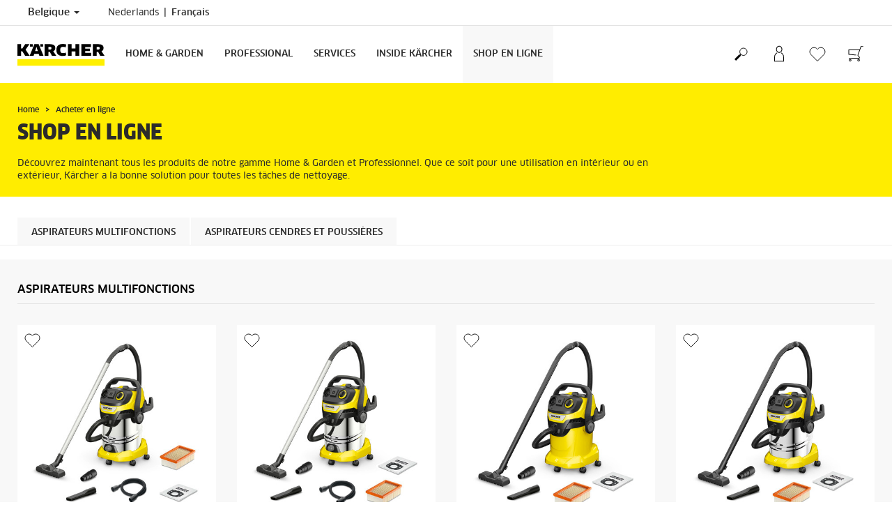

--- FILE ---
content_type: text/html; charset=UTF-8
request_url: https://www.kaercher.com/be-fr/acheter-en-ligne/resultats-generaux.html?productgroupId=20072952&cid=be-SOC-o4YbZyH5FE6B6UuPEZyqmw
body_size: 11604
content:
<!DOCTYPE html>
<html lang="fr" prefix="og: https://ogp.me/ns#">
<head>
    <script type="text/javascript">
        window.isocode = 'fr-BE';
        window.package = 'kaercher';
        window.cdn = 'https://s1.kaercher-media.com';
    </script>
    <meta charset="utf-8">
    <meta name="X-UA-Compatible" content="IE=edge">
    <meta name="viewport" content="width=device-width, initial-scale=1, maximum-scale=2.0">
    <meta name="theme-color" content="#ffffff">
    <link rel="icon" href="/favicon.ico">
            <link rel="preload" href="https://s1.kaercher-media.com/versions/_all/fonts/glyphicons-halflings-regular.woff2"
              as="font" type="font/woff2" crossorigin>
        <link rel="preload" href="https://s1.kaercher-media.com/versions/_all/fonts/ClanWebPro-News.woff" as="font"
              type="font/woff" crossorigin>
        <link rel="preload" href="https://s1.kaercher-media.com/versions/_all/fonts/ClanWebPro-Medium.woff" as="font"
              type="font/woff" crossorigin>
        <link rel="preload" href="https://s1.kaercher-media.com/versions/_all/fonts/ClanWebPro-Bold.woff" as="font"
              type="font/woff" crossorigin>
        <link rel="preload" href="https://s1.kaercher-media.com/versions/_all/fonts/ClanWebPro-NarrBlack.woff" as="font"
              type="font/woff" crossorigin>
    <link rel="stylesheet" type="text/css" href="https://s1.kaercher-media.com/versions/2025.6.0/static/vendor/bootstrap/css/bootstrap.min.css">
    <link rel="stylesheet" type="text/css" href="https://s1.kaercher-media.com/versions/2025.6.0/static/css/bundle_kaercher.css" media="screen">
    <script type="text/javascript">
        (function () {
            if (!Object.values || !Array.prototype.filter || !Array.prototype.find || !Array.prototype.findIndex || !Array.prototype.every || !Date.now || !Event.prototype.preventDefault || !Event.prototype.stopPropagation || !Element.prototype.addEventListener || !Object.keys || !Number.isNaN || !String.prototype.repeat || !('classList' in Element.prototype) || !window.atob || !window.btoa) {
                var tag = document.createElement('script');
                tag.src = (window.cdn ? window.cdn : '') + '/versions/2025.6.0/static/js/libs/kjs_polyfills.min.js';
                (document.head || document.getElementsByTagName('head')[0]).appendChild(tag);
            }
        })();
    </script>
    <script src="https://s1.kaercher-media.com/versions/2025.6.0/static/js/bundle.js" type="text/javascript"></script>
    <script type="text/javascript">
        kjsUtil('cms/setup').run((window.cdn ? window.cdn : '') + '/versions/2025.6.0/static/');
    </script>
        <link rel="apple-touch-icon" href="/apple-touch-icon.png">
    <link rel="apple-touch-icon" sizes="57x57" href="/apple-touch-icon-57x57.png">
    <link rel="apple-touch-icon" sizes="72x72" href="/apple-touch-icon-72x72.png">
    <link rel="apple-touch-icon" sizes="76x76" href="/apple-touch-icon-76x76.png">
    <link rel="apple-touch-icon" sizes="114x114" href="/apple-touch-icon-114x114.png">
    <link rel="apple-touch-icon" sizes="120x120" href="/apple-touch-icon-120x120.png">
    <link rel="apple-touch-icon" sizes="144x144" href="/apple-touch-icon-144x144.png">
    <link rel="apple-touch-icon" sizes="152x152" href="/apple-touch-icon-152x152.png">
            <meta name="google-site-verification" content="51HOspdk3rZ4zsHHCTQUz2kr6ylI4tRRJ_81PeV0UYU" />
                <meta name="p:domain_verify" content="edfd477c9686f0180d8cfd24403caf53" />
                <title>Résultats généraux | Kärcher</title>
                <meta name="language" content="fr" />
                <meta name="copyright" content="Kärcher SA" />
                <meta name="description" content="Découvrez maintenant tous les produits de notre gamme Home & Garden et Professionnel. Que ce soit pour une utilisation en intérieur ou en extérieur, Kärcher a la bonne solution pour toutes les tâches de nettoyage." />
                <meta name="robots" content="noindex,follow" />
    <script type="text/javascript">
    kjs.setConfig('apps.wishlist.enabled', true);
</script><script type="text/javascript"> kjsConf({"lib":{"recoengine":{"enabled":true,"allow_tracking":false,"cookie_name":"KRECOSESS_BE"}}}); </script><script type="text/javascript">kjsConf('libs.cms.bazaarvoice.scriptUrl', 'https://apps.bazaarvoice.com/deployments/kaercher/belgium/production/fr_BE/bv.js');</script><script type="text/javascript" src="//assets.adobedtm.com/a13643f4feff/fbb01150aac2/launch-fac1a3583ef0.min.js"></script><script type="text/javascript">
    kjsConf('lib.analytics.pageType', 'Onlineshop Product Group');
    kjsConf('lib.analytics.currency', 'EUR');
    kjsUtil('cms/analytics').track('pageDisplayed', {"page":{"id":"501777","name":"BE:35||501777:R\u00e9sultats g\u00e9n\u00e9raux","alias":"onlineshop","type":"Onlineshop Product Group"},"breadcrumbs":"BE - Belgium (Live)||Online shop||Algemene resultaten","channel":"Online shop","issueDate":"2018-08-01T09:47:23+00:00","lastUpdateDate":"2018-08-01T09:49:00+00:00","language":"fr-BE"});
</script></head>
<body>
    <div id="skip-links">
        <a tabindex="0" href="#main">
            Continuer vers le contenu
        </a>
        <a tabindex="0" href="#main-nav">
            Continuer la navigation
        </a>
    </div>
<script type="application/ld+json">
    {"@context":"http:\/\/schema.org","@type":"WebSite","name":"K\u00e4rcher","url":"https:\/\/www.kaercher.com\/be-fr\/","potentialAction":{"@type":"SearchAction","target":"https:\/\/www.kaercher.com\/be-fr\/resultat-de-la-recherche.html?query={search_term_string}","query-input":"required name=search_term_string"}}
</script>
<script type="text/javascript">
    kjsUtil('translation').set({"search":{"showAll":"Afficher tous les r\u00e9sultats de la recherche","productSuggestions":"Suggestions de produits","categoriesHG":"Cat\u00e9gories (Home & Garden)","categoriesPro":"Cat\u00e9gories (Professionnel)","searchSuggestions":"Suggestions de recherche","informationAndKnowledge":"Informations & connaissances","noResult":{"headline":"Nous n'avons pas trouv&eacute; de r&eacute;sultat appropri&eacute; pour le terme de recherche {{:query}}.","hint":"<p>Veuillez contr&ocirc;ler l'orthographe de votre entr&eacute;e ou essayer un autre terme de recherche.<\/p>"}},"product":{"addedValue":"+&nbsp;Produit&nbsp;gratuit"}});
</script>
<header class="fg-navigation" >
    <div class="visible-print container">
        <img
            src="https://s1.kaercher-media.com/versions/2025.6.0/static/img/kaercher_logo.svg"
            alt="Kärcher Logo">
    </div>
    <div class="navbar visible-sm visible-xs" id="nav-mobile" data-kjs-app="navigation/mobile">
        <input type="hidden" data-kjs-setting="rootline" value="[165427,170093,501777]">
        <input type="hidden" data-kjs-setting="isBrand" data-kjs-datatype="bool" value="0">
        <script type="application/json" data-kjs-setting="languageSwitcher">
            [{"label":"Nederlands","url":"https:\/\/www.kaercher.com\/be\/online-shop\/algemene-resultaten.html","isocode":"nl-BE","active":0,"id":0},{"label":"Fran\u00e7ais","url":"https:\/\/www.kaercher.com\/be-fr\/acheter-en-ligne\/resultats-generaux.html","isocode":null,"active":1,"id":3}]
        </script>
        <div class="fc-menu row ">
    <div class="col-xs-4 col-md-7">
        <div class="fc-logo">
            <a href="/be-fr/"><img class="img-responsive"
              src="https://s1.kaercher-media.com/versions/2025.6.0/static/img/kaercher_logo.svg"
              alt="Kärcher Logo">
            </a>
        </div>
    </div>
    <div class="fc-mobilenav-controls col-xs-offset-1 col-xs-7 col-md-5">
        <div class="col-xs-2 pull-right ml-1">
            <div class="fc-mobilenav-toggle">
                <a href="javascript:void(0);" data-kjs-click="toggleBeforeRendered" class="action--open hc-nav-trigger">
                    <span class="icon-bar icon-bar-top"></span>
                    <span class="icon-bar icon-bar-middle"></span>
                    <span class="icon-bar icon-bar-bottom"></span>
                </a>
            </div>
        </div>
                    <div class="col-xs-2 pull-right">
                <div class="fc-mobilenav-shop shopping-cart trk-shopping-cart fg-cart-presentation" data-kjs-app="cart/presentation">
    <input type="hidden" data-kjs-setting="isMobile" data-kjs-value="1">
    <input type="hidden" data-kjs-setting="parentNamespace" data-kjs-value="navigation/mobile">
    <a href="javascript:void(0);" class="pull-right fc-toggle" data-kjs-click="toggle">
        <span class="fc-quantity hidden">0</span>
    </a>
    <div class="dropdown-menu fc-cart">
        <div data-kjs-click="close" class="dropdown-close">X</div>
        <div class="dropdown-content">
            <h4>Panier</h4>
            <div data-kjs-view="items"></div>
        </div>
    </div>
</div>            </div>
                            <div class="col-xs-2 pull-right">
                <div class="fg-wishlist-presentation fc-mobilenav-wishlist" data-kjs-app="wishlist/presentation">
    <input type="hidden" data-kjs-setting="isMobile" data-kjs-value="1">
    <input type="hidden" data-kjs-setting="parentNamespace" data-kjs-value="navigation/mobile">
    <input type="hidden" data-kjs-setting="wishlistUrl" data-kjs-value="/be-fr/mes-favoris.html">
    <a href="javascript:void(0);" class="pull-right fc-toggle" data-kjs-click="toggle">
        <span data-kjs-container="quantity" class="fc-quantity hidden">0</span>
    </a>
    <div class="dropdown-menu fc-wishlist-dropdown">
        <div data-kjs-click="close" class="dropdown-close">X</div>
        <div class="dropdown-content">
            <h4>Mes Favoris</h4>
            <div data-kjs-view="items"></div>
        </div>
    </div>
</div>            </div>
                            <div class="col-xs-2 pull-right">
                <div class="fc-mobilenav-mykaercher" data-kjs-app="mykaercher" >
    <input type="hidden" data-kjs-setting="parentNamespace" data-kjs-value="navigation/mobile">
    <a href="javascript:void(0);" data-kjs-click="toggle" class="pull-right"></a>
    <div class="dropdown-menu">
        <div data-kjs-click="close" class="dropdown-close">X</div>
        <div class="dropdown-content" data-kjs-view="form"></div>
    </div>
</div>            </div>
                            <div class="col-xs-2 pull-right">
                <div class="fc-search">
    <a href="javascript:void(0);" class="pull-right" data-kjs-click="toggleSearch">
    </a>
    <form method="get" class="fc-form-search" action="/be-fr/resultat-de-la-recherche.html">
        <div class="form-group fg-search-input" data-kjs-app="search/input">
            <input type="hidden" data-kjs-setting="parentNamespace" data-kjs-value="navigation/mobile">
            <span class="fc-close" data-kjs-click="navigation/mobile|toggleSearch"></span>
            <input type="text" class="form-control"
                   data-kjs-field="query"
                   aria-label="Saisir le terme de recherche"
                   placeholder="Entrez votre terme de recherche ici"
                   data-kjs-focus="focus"
                   data-kjs-change="changed"
                   autocomplete="off"
                   name="query" />
            <input type="submit" class="fc-submit" value="" aria-label="Chercher"/>
        </div>
    </form>
</div>            </div>
            </div>
</div>
<div class="hidden">
    <div id="mobile-main-menu" class="menu" data-kjs-view="mobile"></div>
</div>
            </div>
    <nav role="navigation" class="navbar visible-md visible-lg" id="nav-desktop" data-kjs-app="navigation/desktop">
        <input type="hidden" data-kjs-setting="rootline" value="[165427,170093,501777]">
        <div id="top-bar">
    <div class="container dropdown">
        <section id="language" class="navbar-left">
            <ul>
<li class="pull-left fc-country-switcher" data-kjs-app="countries/switcher">
    <input type="hidden" data-kjs-setting="parentNamespace" data-kjs-value="navigation/desktop">
    <a data-kjs-click="showList" href="javascript:void(0);"
       aria-haspopup="true" aria-expanded="false"
       aria-label="Sélection du pays. Votre pays actuel : Belgique"
       class="dropdown-toggle dropdown-toggle-mobile">
        Belgique
        <span class="caret"></span>
    </a>
    <div class="dropdown-menu" data-kjs-view="list"></div>
</li>                
                                <li class="languages">
            <a href="/be/online-shop/algemene-resultaten.html" data-isocode="nl-BE"
                    >
            <span class="visible-md-inline">
                nl
            </span>
            <span class="hidden-md-inline">
                Nederlands
            </span>
        </a>
            <a href="/be-fr/acheter-en-ligne/resultats-generaux.html" data-isocode=""
            class="active"        >
            <span class="visible-md-inline">
                fr
            </span>
            <span class="hidden-md-inline">
                Français
            </span>
        </a>
    </li>
            </ul>
        </section>
    </div>
</div>        <div id="main-nav" class="">
    <div class="container dropdown">
        <div class="fc-table-wrap">
            <ul>
                <li class="fc-logo"><a href="/be-fr/"
                                       aria-label="Retour &agrave; la page principale"><img
                                src="https://s1.kaercher-media.com/versions/2025.6.0/static/img/kaercher_logo.svg"
                                alt="Kärcher Logo"></a></li>
                <li class="fc-navigation-items" data-kjs-view="desktop">
                    <ul>
                                                    <li>
                                                                    <a href="/be-fr/home-garden.html"
                                       data-kjs-click="toggleBeforeRendered(i:127753)"
                                       aria-haspopup="true" aria-expanded="false"
                                       aria-controls="main-nav_item1" class="fc-main-nav-item ">Home &amp; Garden</a>
                                    <div class="dropdown-menu" style="display:none;">
                                        <div class="dropdown-content" id="main-nav_item1">
                                                                                                                                                                                                        <ul>
    <li>
        <a href="/be-fr/home-garden/know-how.html" >Conseils de nettoyage et d&#039;entretien</a>
    </li>
    <li>
        <ul>
                            <li>
                    <a href="/be-fr/home-garden/know-how.html" >Conseils pour espaces intérieurs</a>
                </li>
                            <li>
                    <a href="/be-fr/home-garden/know-how.html" >Conseils pour espaces extérieurs</a>
                </li>
                            <li>
                    <a href="/be-fr/home-garden/know-how/entretien-du-jardin.html" >Entretien du jardin</a>
                </li>
                    </ul>
    </li>
</ul>                                                                                                                                                                                                                <ul>
    <li>
        <a href="/be-fr/services/support/faq.html" >Environnement client</a>
    </li>
    <li>
        <ul>
                            <li>
                    <a href="/be-fr/inscription-a-la-newsletter-kaercher-home-garden.html" >Inscription à la Newsletter</a>
                </li>
                            <li>
                    <a href="/be-fr/services/support/revendeurs-et-points-de-vente.html" >Revendeurs et points de vente</a>
                </li>
                            <li>
                    <a href="/be-fr/services/support/contact.html" >Contact</a>
                </li>
                            <li>
                    <a href="/be-fr/services/support/faq.html" >FAQ</a>
                </li>
                    </ul>
    </li>
</ul>                                                                                                                                                                                                                <ul>
    <li>
        <a href="/be-fr/promotions/promotions-grand-public.html" >Promotions</a>
    </li>
    <li>
        <ul>
                            <li>
                    <a href="/be-fr/promotions/promotions-grand-public/promotions-de-garantie-prolongee.html" target="_blank">Promos garantie prolongée</a>
                </li>
                            <li>
                    <a href="/be-fr/promotions/promotions-grand-public/promotions-grand-public.html" >Promos consommateurs</a>
                </li>
                            <li>
                    <a href="/be-fr/promotions/promotions-grand-public/promotions-shop-en-ligne/wow-o-clock.html" >Promos boutique en ligne</a>
                </li>
                    </ul>
    </li>
</ul>                                                                                                                                                                                                                <ul>
    <li>
        <a href="/be-fr/services/home-garden/service-de-reparation.html" >Service de réparation</a>
    </li>
    <li>
        <ul>
                            <li>
                    <a href="https://mykaercher.kaercher.com/be/sign-up" target="_blank">Réparation en ligne My Kärcher</a>
                </li>
                            <li>
                    <a href="/be-fr/services/support/telechargements/conditions-de-garantie.html" >Conditions de garantie</a>
                </li>
                            <li>
                    <a href="/be-fr/home-garden/pompes/service-a-domicile.html" >Service à domicile des pompes BP</a>
                </li>
                            <li>
                    <a href="/be-fr/services/home-garden/pieces-detachees-home-garden.html" target="_blank">Pièces détachées Home &amp; Garden</a>
                </li>
                    </ul>
    </li>
</ul>                                                                                                                                                                                                                                            <ul>
                                                                                                            <li>
                                                            <a href="/be-fr/home-garden/nettoyeurs-haute-pression.html" >Nettoyeurs haute pression</a>
                                                        </li>
                                                                                                            <li>
                                                            <a href="/be-fr/home-garden/aspirateurs-multifonctions.html" >Aspirateurs multifonctions</a>
                                                        </li>
                                                                                                            <li>
                                                            <a href="/be-fr/home-garden/nettoyeurs-vapeur.html" >Nettoyeurs vapeur</a>
                                                        </li>
                                                                                                            <li>
                                                            <a href="/be-fr/home-garden/nettoyeurs-de-sols.html" >Nettoyeurs de sols</a>
                                                        </li>
                                                                                                            <li>
                                                            <a href="/be-fr/home-garden/injecteurs-extracteurs.html" >Injecteurs / extracteurs</a>
                                                        </li>
                                                                                                            <li>
                                                            <a href="/be-fr/home-garden/serpilliere-electrique-sans-fil.html" >Serpillière électrique sans fil</a>
                                                        </li>
                                                                                                            <li>
                                                            <a href="/be-fr/home-garden/nettoyeurs-de-vitres.html" >Nettoyeurs de vitres</a>
                                                        </li>
                                                                                                            <li>
                                                            <a href="/be-fr/home-garden/pompes.html" >Pompes</a>
                                                        </li>
                                                                                                            <li>
                                                            <a href="/be-fr/home-garden/nettoyeur-de-terrasse.html" >Nettoyeur de terrasse</a>
                                                        </li>
                                                                                                            <li>
                                                            <a href="/be-fr/home-garden/aspirateurs.html" >Aspirateurs</a>
                                                        </li>
                                                                                                            <li>
                                                            <a href="/be-fr/home-garden/outils-de-jardinage.html" >Outils de Jardinage</a>
                                                        </li>
                                                                                                            <li>
                                                            <a href="/be-fr/home-garden/aspirateur-laveur-robot.html" >Aspirateur-laveur robot</a>
                                                        </li>
                                                                                                            <li>
                                                            <a href="/be-fr/home-garden/nettoyage-mobile.html" >Nettoyage mobile</a>
                                                        </li>
                                                                                                            <li>
                                                            <a href="/be-fr/home-garden/accessoires-d-arrosage.html" >Accessoires d&#039;arrosage</a>
                                                        </li>
                                                                                                            <li>
                                                            <a href="/be-fr/home-garden/balayeuses.html" >Balayeuses</a>
                                                        </li>
                                                                                                            <li>
                                                            <a href="/be-fr/home-garden/aspirateur-vapeur.html" >Aspirateur vapeur</a>
                                                        </li>
                                                                                                            <li>
                                                            <a href="/be-fr/home-garden/purificateur-d-air.html" >Purificateur d&#039;air</a>
                                                        </li>
                                                                                                            <li>
                                                            <a href="/be-fr/home-garden/grattoir-a-glace-electrique.html" >Grattoir à glace électrique</a>
                                                        </li>
                                                                                                            <li>
                                                            <a href="/be-fr/home-garden/balais-electriques.html" >Balais électriques</a>
                                                        </li>
                                                                                                            <li>
                                                            <a href="/be-fr/home-garden/nettoyeur-haute-pression-thermique.html" >Nettoyeur haute pression thermique</a>
                                                        </li>
                                                                                                            <li>
                                                            <a href="/be-fr/home-garden/plate-forme-de-batteries.html" >Plate-forme de batteries</a>
                                                        </li>
                                                                                                            <li>
                                                            <a href="/be-fr/services/home-garden/pieces-detachees-home-garden.html" >Pièces détachées H&amp;G</a>
                                                        </li>
                                                                                                            <li>
                                                            <a href="/be-fr/home-garden/produits-de-nettoyage-et-d-entretien.html" >Détergents</a>
                                                        </li>
                                                                                                            <li>
                                                            <a href="/be-fr/accessoires.html" >Accessoires</a>
                                                        </li>
                                                                                                            <li>
                                                            <a href="/be-fr/merchandising/produits-de-merchandising.html" >Marchandisage</a>
                                                        </li>
                                                                                                    </ul>
                                                                                                                                                                            </div>
                                    </div>
                                                            </li>
                                                    <li>
                                                                    <a href="/be-fr/professional.html"
                                       data-kjs-click="toggleBeforeRendered(i:127754)"
                                       aria-haspopup="true" aria-expanded="false"
                                       aria-controls="main-nav_item2" class="fc-main-nav-item ">Professional</a>
                                    <div class="dropdown-menu" style="display:none;">
                                        <div class="dropdown-content" id="main-nav_item2">
                                                                                                                                                                                                                    <a href="/be-fr/professional/savoir-faire-professionnel.html" >
        Solutions sectorielles
            </a>
                                                                                                                                                                                                                    <ul>
    <li>
        <a href="/be-fr/services/support/contact.html" >Contact</a>
    </li>
    <li>
        <ul>
                            <li>
                    <a href="/be-fr/inscription-a-la-newsletter-kaercher-professional.html" >Inscription à la Newsletter</a>
                </li>
                            <li>
                    <a href="/be-fr/demander-une-offre.html" >Demande de devis</a>
                </li>
                            <li>
                    <a href="/be-fr/services/support/contact.html" >Posez votre question ici</a>
                </li>
                            <li>
                    <a href="/be-fr/services/professional/kaercher-location.html" >Kärcher Location</a>
                </li>
                    </ul>
    </li>
</ul>                                                                                                                                                                                                                <ul>
    <li>
        <a href="/be-fr/services.html" >Service</a>
    </li>
    <li>
        <ul>
                            <li>
                    <a href="/be-fr/services/professional/kaercher-maintain.html" >Découvrez notre formules de service</a>
                </li>
                            <li>
                    <a href="/be-fr/services/professional/kaercher-all-brands-service-en.html" >Kärcher All Brands Service</a>
                </li>
                            <li>
                    <a href="/be-fr/services/professional/pieces-detachees-pour-machine-professionnelle.html" target="_blank">Pièces détachées Kärcher Professional</a>
                </li>
                    </ul>
    </li>
</ul>                                                                                                                                                                                                                <ul>
    <li>
        <a href="/be-fr/promotions/promotions-professionels.html" >Actions pour professionnels</a>
    </li>
    <li>
        <ul>
                    </ul>
    </li>
</ul>                                                                                                                                                                                                                                            <ul>
                                                                                                            <li>
                                                            <a href="/be-fr/professional/nettoyeurs-haute-pression.html" >Nettoyeurs haute pression</a>
                                                        </li>
                                                                                                            <li>
                                                            <a href="/be-fr/professional/aspirateurs.html" >Aspirateurs</a>
                                                        </li>
                                                                                                            <li>
                                                            <a href="/be-fr/professional/aspirateurs-eau-et-poussieres.html" >Aspirateurs eau et poussières</a>
                                                        </li>
                                                                                                            <li>
                                                            <a href="/be-fr/professional/robots-de-nettoyage.html" >Robots de nettoyage</a>
                                                        </li>
                                                                                                            <li>
                                                            <a href="/be-fr/professional/solutions-industrielles-aspiration-et-depoussierage.html" >Technologie d&#039;aspiration industrielle</a>
                                                        </li>
                                                                                                            <li>
                                                            <a href="/be-fr/professional/nettoyeurs-de-vitres-et-de-surfaces.html" >Nettoyeurs de vitres et de surfaces</a>
                                                        </li>
                                                                                                            <li>
                                                            <a href="/be-fr/professional/autolaveuses.html" >Autolaveuses</a>
                                                        </li>
                                                                                                            <li>
                                                            <a href="/be-fr/professional/nettoyeurs-pour-moquette.html" >Nettoyeurs pour moquette</a>
                                                        </li>
                                                                                                            <li>
                                                            <a href="/be-fr/professional/equipements-de-nettoyage-manuel.html" >Équipements de nettoyage manuel</a>
                                                        </li>
                                                                                                            <li>
                                                            <a href="/be-fr/professional/balayeuses.html" >Balayeuses</a>
                                                        </li>
                                                                                                            <li>
                                                            <a href="/be-fr/professional/materiels-d-entretien-de-voirie.html" >Matériels d&#039;entretien de voirie</a>
                                                        </li>
                                                                                                            <li>
                                                            <a href="/be-fr/professional/motoculture.html" >Motoculture</a>
                                                        </li>
                                                                                                            <li>
                                                            <a href="/be-fr/professional/generateurs-et-pompe-a-eau-sale.html" >Générateurs et pompe à eau sale</a>
                                                        </li>
                                                                                                            <li>
                                                            <a href="/be-fr/professional/systemes-de-nettoyage-de-vehicules.html" >Systèmes de nettoyage de véhicules</a>
                                                        </li>
                                                                                                            <li>
                                                            <a href="/be-fr/professional/installations-de-recyclage-des-eaux-usees.html" >Installations de recyclage des eaux usées</a>
                                                        </li>
                                                                                                            <li>
                                                            <a href="/be-fr/professional/nettoyeurs-et-aspirateurs-vapeur.html" >Nettoyeurs et aspirateurs vapeur</a>
                                                        </li>
                                                                                                            <li>
                                                            <a href="/be-fr/professional/nettoyage-cryogenique.html" >Nettoyage cryogénique</a>
                                                        </li>
                                                                                                            <li>
                                                            <a href="/be-fr/professional/nettoyage-interieur-de-futs-et-de-conteneurs.html" >Nettoyage intérieur de fûts et de conteneurs</a>
                                                        </li>
                                                                                                            <li>
                                                            <a href="/be-fr/professional/produits-de-nettoyage-et-d-entretien.html" >Détergents</a>
                                                        </li>
                                                                                                            <li>
                                                            <a href="/be-fr/accessoires.html" >Accessoires</a>
                                                        </li>
                                                                                                            <li>
                                                            <a href="/be-fr/services/professional/pieces-detachees-pour-machine-professionnelle.html" >Pièces détachées Prof</a>
                                                        </li>
                                                                                                            <li>
                                                            <a href="/be-fr/professional/plateforme-de-batteries.html" >Battery Power +</a>
                                                        </li>
                                                                                                            <li>
                                                            <a href="/be-fr/professional/solutions-de-nettoyage-pour-l-industrie.html" >Solutions de nettoyage pour l&#039;industrie</a>
                                                        </li>
                                                                                                            <li>
                                                            <a href="/be-fr/services/professional/kaercher-location.html" >Kärcher location</a>
                                                        </li>
                                                                                                            <li>
                                                            <a href="/be-fr/services/professional/kaercher-equipment-management.html" >Kärcher Equipment Management</a>
                                                        </li>
                                                                                                            <li>
                                                            <a href="/be-fr/professional.html" >Product finder</a>
                                                        </li>
                                                                                                    </ul>
                                                                                                                                                                            </div>
                                    </div>
                                                            </li>
                                                    <li>
                                                                    <a href="/be-fr/services.html"
                                       data-kjs-click="toggleBeforeRendered(i:127755)"
                                       aria-haspopup="true" aria-expanded="false"
                                       aria-controls="main-nav_item3" class="fc-main-nav-item ">Services</a>
                                    <div class="dropdown-menu" style="display:none;">
                                        <div class="dropdown-content" id="main-nav_item3">
                                                                                                                                                                                                        <ul>
    <li>
        <a href="/be-fr/services/home-garden.html" >Home &amp; Garden</a>
    </li>
    <li>
        <ul>
                            <li>
                    <a href="/be-fr/services/home-garden/service-de-reparation.html" >Service de réparation</a>
                </li>
                            <li>
                    <a href="/be-fr/home-garden/pompes/service-a-domicile.html" > Service à domicile pompes BP</a>
                </li>
                            <li>
                    <a href="/be-fr/services/home-garden/pieces-detachees-home-garden.html" >Pièces détachées Home &amp; Garden</a>
                </li>
                            <li>
                    <a href="/be-fr/services/services-fr.html" >Services</a>
                </li>
                    </ul>
    </li>
</ul>                                                                                                                                                                                                                <ul>
    <li>
        <a href="/be-fr/services/professional.html" >Professional</a>
    </li>
    <li>
        <ul>
                            <li>
                    <a href="/be-fr/services/professional/demande-de-reparation.html" >Demande de réparation</a>
                </li>
                            <li>
                    <a href="/be-fr/services/professional/service-kaercher.html" >Kärcher Service</a>
                </li>
                            <li>
                    <a href="/be-fr/services/professional/kaercher-all-brands-service-en.html" >Kärcher All Brands Service</a>
                </li>
                            <li>
                    <a href="/be-fr/services/professional/kaercher-equipment-management.html" >Kärcher Fleet</a>
                </li>
                            <li>
                    <a href="/be-fr/services/professional/kaercher-lease.html" >Kärcher Lease</a>
                </li>
                            <li>
                    <a href="/be-fr/services/professional/kaercher-location.html" >Kärcher Location</a>
                </li>
                            <li>
                    <a href="/be-fr/services/professional/service-advisor.html" >Service Advisor</a>
                </li>
                            <li>
                    <a href="/be-fr/services/professional/pieces-detachees-pour-machine-professionnelle.html" >Pièces détachées Kärcher Professional</a>
                </li>
                            <li>
                    <a href="/be-fr/services/professional/application-service-kaercher.html" >Kärcher Service App</a>
                </li>
                    </ul>
    </li>
</ul>                                                                                                                                                                                                                <ul>
    <li>
        <a href="/be-fr/services/support.html" >Contact &amp; support</a>
    </li>
    <li>
        <ul>
                            <li>
                    <a href="/be-fr/services/support/contact.html" >Contact</a>
                </li>
                            <li>
                    <a href="/be-fr/services/support/faq.html" >FAQ</a>
                </li>
                            <li>
                    <a href="/be-fr/services/support/pieces-detachees.html" >Pièces détachées</a>
                </li>
                            <li>
                    <a href="/be-fr/services/support/telechargements.html" >Téléchargements</a>
                </li>
                            <li>
                    <a href="/be-fr/services/support/telechargements/modes-d-emploi.html" >Modes d&#039;emploi</a>
                </li>
                            <li>
                    <a href="/be-fr/services/support/telechargements/fiches-de-securite.html" >Fiches de sécurité</a>
                </li>
                            <li>
                    <a href="/be-fr/services/support/telechargements/brochures.html" >Brochures</a>
                </li>
                            <li>
                    <a href="/be-fr/services/support/telechargements/fiches-techniques-substances.html" >Fiches techniques</a>
                </li>
                            <li>
                    <a href="https://kaercher-infonet.com/be/" target="_blank">Infonet</a>
                </li>
                            <li>
                    <a href="/be-fr/inscription-a-la-newsletter-kaercher-home-garden.html" >Inscription à la Newsletter</a>
                </li>
                    </ul>
    </li>
</ul>                                                                                                                                                                                                                <ul>
    <li>
        <a href="/be-fr/services/support/revendeurs-et-points-de-vente.html" >Revendeurs &amp; points de vente</a>
    </li>
    <li>
        <ul>
                            <li>
                    <a href="/be-fr/services/support/revendeurs-et-points-de-vente.html" >Trouvez le point Kärcher le plus proche</a>
                </li>
                            <li>
                    <a href="/be-fr/services/support/adresses-sav.html" >Adresses SAV</a>
                </li>
                            <li>
                    <a href="/be-fr/services/support/centres-kaercher.html" >Centres Kärcher</a>
                </li>
                    </ul>
    </li>
</ul>                                                                                                                                                                                                                                                                                                                            </div>
                                    </div>
                                                            </li>
                                                    <li>
                                                                    <a href="/be-fr/inside-kaercher.html"
                                       data-kjs-click="toggleBeforeRendered(i:127756)"
                                       aria-haspopup="true" aria-expanded="false"
                                       aria-controls="main-nav_item4" class="fc-main-nav-item ">Inside Kärcher</a>
                                    <div class="dropdown-menu" style="display:none;">
                                        <div class="dropdown-content" id="main-nav_item4">
                                                                                                                                                                                                        <ul>
    <li>
        <a href="/be-fr/inside-kaercher.html" >Entreprise</a>
    </li>
    <li>
        <ul>
                            <li>
                    <a href="/be-fr/inside-kaercher/l-entreprise/a-propos-de-kaercher.html" >À propos de Kärcher</a>
                </li>
                            <li>
                    <a href="/be-fr/inside-kaercher/l-entreprise/espace-presse.html" >Espace presse</a>
                </li>
                            <li>
                    <a href="/be-fr/inside-kaercher/l-entreprise/mentions-legales.html" >Mentions légales</a>
                </li>
                            <li>
                    <a href="/be-fr/inside-kaercher/l-entreprise.html" >L&#039;entreprise</a>
                </li>
                            <li>
                    <a href="/be-fr/compliance-and-integrity.html" target="_blank">Conformité et intégrité</a>
                </li>
                    </ul>
    </li>
</ul>                                                                                                                                                                                                                <ul>
    <li>
        <a href="/be-fr/inside-kaercher/recrutement.html" >Carrière</a>
    </li>
    <li>
        <ul>
                            <li>
                    <a href="/be-fr/inside-kaercher/recrutement.html" >Carrière</a>
                </li>
                            <li>
                    <a href="https://kaercher.talentfinder.be/nl/index.aspx" target="_blank">Offres d&#039;emploi WOW</a>
                </li>
                            <li>
                    <a href="/be-fr/inside-kaercher/recrutement/culture.html" >Culture</a>
                </li>
                            <li>
                    <a href="/be-fr/inside-kaercher/recrutement/avantages-employes-kaercher.html" >Avantages</a>
                </li>
                            <li>
                    <a href="/be-fr/inside-kaercher/recrutement/etudiants.html" >Stage</a>
                </li>
                    </ul>
    </li>
</ul>                                                                                                                                                                                                                <ul>
    <li>
        <a href="/be-fr/inside-kaercher/durabilite.html" >Développement Durable chez Kärcher</a>
    </li>
    <li>
        <ul>
                            <li>
                    <a href="/be-fr/inside-kaercher/durabilite/objectifs-2025.html" >Objectifs</a>
                </li>
                            <li>
                    <a href="/be-fr/inside-kaercher/durabilite/faits-et-chiffres.html" >Développement durable en chiffres</a>
                </li>
                            <li>
                    <a href="/be-fr/inside-kaercher/durabilite/durable-depuis-toujours.html" >Développement durable depuis le début</a>
                </li>
                            <li>
                    <a href="/be-fr/inside-kaercher/durabilite/culture-nature-et-societe.html" >Culture, Nature et Société</a>
                </li>
                            <li>
                    <a href="/be-fr/inside-kaercher/durabilite/chaine-logistique-et-produits.html" >Chaîne logistique et production</a>
                </li>
                            <li>
                    <a href="/be-fr/inside-kaercher/durabilite/collaborateurs.html" >Collègues</a>
                </li>
                    </ul>
    </li>
</ul>                                                                                                                                                                                                                <ul>
    <li>
        <a href="/be-fr/inside-kaercher/mecenat.html" >Evénements &amp; Parrainage</a>
    </li>
    <li>
        <ul>
                            <li>
                    <a href="/be-fr/inside-kaercher/mecenat/parrainage-culturel.html" >Parrainage culturel</a>
                </li>
                            <li>
                    <a href="/be-fr/inside-kaercher/mecenat/projet-de-nettoyage-weplog.html" >Project de nettoyage WePlog</a>
                </li>
                            <li>
                    <a href="/be-fr/inside-kaercher/mecenat/parrainage-sportif.html" >Parrainage sportif</a>
                </li>
                    </ul>
    </li>
</ul>                                                                                                                                                                                                                                                                                                                            </div>
                                    </div>
                                                            </li>
                                                    <li>
                                                                    <a href="/be-fr/acheter-en-ligne.html"
                                       data-kjs-click="toggleBeforeRendered(i:127757)"
                                       aria-haspopup="true" aria-expanded="false"
                                       aria-controls="main-nav_item5" class="fc-main-nav-item fc-active">Shop en ligne</a>
                                    <div class="dropdown-menu" style="display:none;">
                                        <div class="dropdown-content" id="main-nav_item5">
                                                                                                                                                                                                        <ul>
    <li>
        <a href="/be-fr/acheter-en-ligne.html" >INFORMATIONS SUR LA BOUTIQUE EN LIGNE</a>
    </li>
    <li>
        <ul>
                            <li>
                    <a href="/be-fr/acheter-en-ligne/service-clientele.html" >Conditions générales</a>
                </li>
                            <li>
                    <a href="/be-fr/promotions/promotions-grand-public/promotions-shop-en-ligne.html" >Promotions shop en ligne</a>
                </li>
                            <li>
                    <a href="/be-fr/acheter-en-ligne/service-clientele/faq.html" >FAQ</a>
                </li>
                            <li>
                    <a href="/be-fr/acheter-en-ligne/service-clientele/contact.html" >Contact</a>
                </li>
                            <li>
                    <a href="/be-fr/acheter-en-ligne/service-clientele/informations-sur-la-boutique-en-ligne.html" target="_blank">Procédure de retour</a>
                </li>
                    </ul>
    </li>
</ul>                                                                                                                                                                                                                                                                                        <ul>
                                                                                                            <li>
                                                            <a href="/be-fr/acheter-en-ligne/nettoyeur-haute-pression-shop.html" >Nettoyeurs haute pression</a>
                                                        </li>
                                                                                                            <li>
                                                            <a href="/be-fr/acheter-en-ligne/resultats-generaux/~20072952-aspirateurs-multifonctions.html" >Aspirateurs multifonctions</a>
                                                        </li>
                                                                                                            <li>
                                                            <a href="/be-fr/acheter-en-ligne/nettoyeur-vapeur-shop.html" >Nettoyeurs vapeur</a>
                                                        </li>
                                                                                                            <li>
                                                            <a href="/be-fr/acheter-en-ligne/resultats-generaux/~20072959-nettoyeurs-de-sols.html" >Nettoyeurs de sols</a>
                                                        </li>
                                                                                                            <li>
                                                            <a href="/be-fr/acheter-en-ligne/resultats-generaux/~20035417-injecteurs-extracteurs.html" >Injecteurs / extracteurs</a>
                                                        </li>
                                                                                                            <li>
                                                            <a href="/be-fr/acheter-en-ligne/resultats-generaux/~20105263-serpilliere-electrique-sans-fil.html" >Serpillière électrique sans fil</a>
                                                        </li>
                                                                                                            <li>
                                                            <a href="/be-fr/acheter-en-ligne/window-vac-shop.html" >Nettoyeurs de vitres</a>
                                                        </li>
                                                                                                            <li>
                                                            <a href="/be-fr/acheter-en-ligne/pompes-shop.html" >Pompes</a>
                                                        </li>
                                                                                                            <li>
                                                            <a href="/be-fr/acheter-en-ligne/resultats-generaux/~20086253-nettoyeur-de-terrasse.html" >Nettoyeur de terrasse</a>
                                                        </li>
                                                                                                            <li>
                                                            <a href="/be-fr/acheter-en-ligne/aspirateur-shop.html" >Aspirateurs</a>
                                                        </li>
                                                                                                            <li>
                                                            <a href="/be-fr/acheter-en-ligne/resultats-generaux/~20087551-outils-de-jardinage.html" >Outils de Jardinage</a>
                                                        </li>
                                                                                                            <li>
                                                            <a href="/be-fr/acheter-en-ligne/resultats-generaux/~20035418-aspirateur-laveur-robot.html" >Aspirateur-laveur robot</a>
                                                        </li>
                                                                                                            <li>
                                                            <a href="/be-fr/acheter-en-ligne/resultats-generaux/~20074150-nettoyage-mobile.html" >Nettoyage mobile</a>
                                                        </li>
                                                                                                            <li>
                                                            <a href="/be-fr/acheter-en-ligne/resultats-generaux/~20035403-accessoires-d-arrosage.html" >Accessoires d&#039;arrosage</a>
                                                        </li>
                                                                                                            <li>
                                                            <a href="/be-fr/acheter-en-ligne/resultats-generaux/~20035410-balayeuses.html" >Balayeuses</a>
                                                        </li>
                                                                                                            <li>
                                                            <a href="/be-fr/acheter-en-ligne/resultats-generaux/~20035422-aspirateur-vapeur.html" >Aspirateur vapeur</a>
                                                        </li>
                                                                                                            <li>
                                                            <a href="/be-fr/acheter-en-ligne/resultats-generaux/~20077450-purificateur-d-air.html" >Purificateur d&#039;air</a>
                                                        </li>
                                                                                                            <li>
                                                            <a href="/be-fr/acheter-en-ligne/resultats-generaux/~20091155-grattoir-a-glace-electrique.html" >Grattoir à glace électrique</a>
                                                        </li>
                                                                                                            <li>
                                                            <a href="/be-fr/acheter-en-ligne/resultats-generaux/~20035420-balais-electriques.html" >Balais électriques</a>
                                                        </li>
                                                                                                            <li>
                                                            <a href="/be-fr/acheter-en-ligne/resultats-generaux/~20035391-nettoyeur-haute-pression-thermique.html" >Nettoyeur haute pression thermique</a>
                                                        </li>
                                                                                                            <li>
                                                            <a href="/be-fr/acheter-en-ligne/resultats-generaux/~20035538-detergents.html" >Détergents</a>
                                                        </li>
                                                                                                            <li>
                                                            <a href="/be-fr/acheter-en-ligne/resultats-generaux/~20071950-accessoires.html" >Accessoires</a>
                                                        </li>
                                                                                                    </ul>
                                                                                                                                        <ul>
                                                                                                            <li>
                                                            <a href="/be-fr/acheter-en-ligne/resultats-generaux/~20035427-nettoyeurs-haute-pression.html" >Nettoyeurs haute pression</a>
                                                        </li>
                                                                                                            <li>
                                                            <a href="/be-fr/acheter-en-ligne/resultats-generaux/~20035447-aspirateurs.html" >Aspirateurs</a>
                                                        </li>
                                                                                                            <li>
                                                            <a href="/be-fr/acheter-en-ligne/resultats-generaux/~20035449-aspirateurs-eau-et-poussieres.html" >Aspirateurs eau et poussières</a>
                                                        </li>
                                                                                                            <li>
                                                            <a href="/be-fr/acheter-en-ligne/resultats-generaux/~20081751-nettoyeurs-de-vitres-et-de-surfaces.html" >Nettoyeurs de vitres et de surfaces</a>
                                                        </li>
                                                                                                            <li>
                                                            <a href="/be-fr/acheter-en-ligne/resultats-generaux/~20035456-autolaveuses.html" >Autolaveuses</a>
                                                        </li>
                                                                                                            <li>
                                                            <a href="/be-fr/acheter-en-ligne/resultats-generaux/~20060411-nettoyeurs-pour-moquette.html" >Nettoyeurs pour moquette</a>
                                                        </li>
                                                                                                            <li>
                                                            <a href="/be-fr/acheter-en-ligne/resultats-generaux/~20035465-balayeuses.html" >Balayeuses</a>
                                                        </li>
                                                                                                            <li>
                                                            <a href="/be-fr/acheter-en-ligne/resultats-generaux/~20093061-generateurs-et-pompe-a-eau-sale.html" >Générateurs et pompe à eau sale</a>
                                                        </li>
                                                                                                            <li>
                                                            <a href="/be-fr/acheter-en-ligne/resultats-generaux/~20035452-nettoyeurs-et-aspirateurs-vapeur.html" >Nettoyeurs et aspirateurs vapeur</a>
                                                        </li>
                                                                                                            <li>
                                                            <a href="/be-fr/acheter-en-ligne/resultats-generaux/~20071545-detergents.html" >Détergents</a>
                                                        </li>
                                                                                                            <li>
                                                            <a href="/be-fr/acheter-en-ligne/resultats-generaux/~20071951-accessoires.html" >Accessoires</a>
                                                        </li>
                                                                                                    </ul>
                                                                                    </div>
                                    </div>
                                                            </li>
                                            </ul>
                </li>
<li class="fc-nav-icon fc-user-dropdown fc-search-container fc-nav-icons-3 " role="search">
    <a href="javascript:void(0);" class="fc-icon-nav pl-0" data-kjs-click="toggleSearch"
       style="position: relative; display: inherit;" aria-haspopup="true" aria-expanded="false"  title="Entrez votre terme de recherche ici">
        <span class="fc-icon fc-icon-search"></span>
    </a>
    <form class="fc-form-search" method="get" action="/be-fr/resultat-de-la-recherche.html">
        <div class="form-group fg-search-input" data-kjs-app="search/input">
            <input type="hidden" data-kjs-setting="parentNamespace" data-kjs-value="navigation/desktop">
                            <input type="hidden" data-kjs-setting="productcategoryInTitle" data-kjs-value="1" data-kjs-datatype="bool">
                        <input type="text" class="form-control"
                   data-kjs-field="query"
                   aria-label="Saisir le terme de recherche"
                   placeholder="Entrez votre terme de recherche ici"
                   data-kjs-change="changed"
                   autocomplete="off"
                   name="query" />
            <input type="submit" class="fc-submit" value="" aria-label="Chercher"/>
        </div>
    </form>
</li>                
                                    <li id="mykaercher" class="fc-nav-icon fc-user-dropdown" data-kjs-app="mykaercher">
    <input type="hidden" data-kjs-setting="parentNamespace" data-kjs-value="navigation/desktop">
    <a href="javascript:void(0);" data-kjs-click="toggle" class="fc-icon-nav"
       style="position: relative; display: inherit;" aria-haspopup="true" aria-expanded="false" title="myKärcher">
        <span class="fc-icon fc-icon-mykaercher"></span>
    </a>
    <div class="dropdown-menu">
        <div data-kjs-click="close" class="dropdown-close">X</div>
        <div class="dropdown-content" data-kjs-view="form"></div>
    </div>
</li>                
                                    <li class="fc-nav-icon fc-user-dropdown fg-wishlist-presentation" data-kjs-app="wishlist/presentation">
    <input type="hidden" data-kjs-setting="parentNamespace" data-kjs-value="navigation/desktop">
    <input type="hidden" data-kjs-setting="wishlistUrl" data-kjs-value="/be-fr/mes-favoris.html">
    <script type="text/javascript">
        kjsUtil('translation').set({"wishlist":{"items":"Articles","amount":"Quantit&eacute;","total":"Prix total","empty":"Votre liste de favoris est vide","addedValue":"+&nbsp;Produit&nbsp;gratuit","toWishlist":"Vers mes favoris","continueShopping":"Continuer les achats"}});
    </script>
    <a href="javascript:void(0);" data-kjs-click="toggle" class="fc-icon-nav"
       style="position: relative; display: inherit;" aria-haspopup="true" aria-expanded="false"
       title="Mes Favoris">
        <div class="fc-icon fc-icon-wishlist fc-toggle">
            <span data-kjs-container="quantity" class="fc-quantity hidden">0</span>
        </div>
    </a>
    <div class="dropdown-menu">
        <div data-kjs-click="close" class="dropdown-close">X</div>
        <div class="dropdown-content">
            <h4>Mes Favoris</h4>
            <div data-kjs-view="items"></div>
        </div>
    </div>
</li>                
                                    <li class="fc-nav-icon fc-user-dropdown fg-cart-presentation" data-kjs-app="cart/presentation">
    <input type="hidden" data-kjs-setting="parentNamespace" data-kjs-value="navigation/desktop">
    <script type="text/javascript">
        kjsUtil('translation').set({"cart":{"items":"Articles","amount":"Quantit&eacute;","total":"Prix total","empty":"Votre panier est vide.","priceTotal":"Sous-total","continueShopping":"Continuer les achats","goToCart":"Aller au panier","addedValue":"GRATUIT"}});
    </script>
    <a href="javascript:void(0);" data-kjs-click="toggle" class="fc-icon-nav"
       style="position: relative; display: inherit;" aria-haspopup="true" aria-expanded="false"
       title="Panier">
        <div class="fc-icon fc-icon-shop fc-toggle">
            <span data-kjs-container="quantity" class="fc-quantity hidden">0</span>
        </div>
    </a>
    <div class="dropdown-menu">
        <div data-kjs-click="close" class="dropdown-close">X</div>
        <div class="dropdown-content">
            <h4>Panier</h4>
            <div data-kjs-view="items"></div>
        </div>
    </div>
</li>                
                            </ul>
        </div>
    </div>
</div>    </nav>
</header><div id="main" role="main">
    <main>
<div class="fg-infopopup" data-kjs-app="infopopup">
    <input type="hidden" data-kjs-setting="pageId" value="501777"
           data-kjs-datatype="int">
    <div data-kjs-view="main"></div>
</div><section data-kwsf-tmpl="ribbon" id="ribbon">
    <div class="container">
        <div class="row">
            <div class="col-sm-12 col-lg-9">
    <div class="hidden-print" id="breadcrumbs">
           <ul vocab="http://schema.org/" typeof="BreadcrumbList">
                    <li property="itemListElement" typeof="ListItem">
                <a href="/be-fr/" title="Home" property="item"
                   typeof="WebPage" aria-hidden="true">
                    <span property="name">Home</span>
                </a>
                <meta property="position" content="1">
            </li>
                    <li property="itemListElement" typeof="ListItem">
                <a href="/be-fr/acheter-en-ligne.html" title="Acheter en ligne" property="item"
                   typeof="WebPage" aria-hidden="true">
                    <span property="name">Acheter en ligne</span>
                </a>
                <meta property="position" content="2">
            </li>
            </ul>
    </div>
                                    <h1 class="ribbonmobile">Shop en ligne</h1>
                                        <p>D&eacute;couvrez maintenant tous les produits de notre gamme&nbsp;Home &amp; Garden&nbsp;et Professionnel. Que ce soit pour une utilisation en int&eacute;rieur ou en ext&eacute;rieur, K&auml;rcher a la bonne solution pour toutes les t&acirc;ches de nettoyage.</p>
                                </div>
        </div>
    </div>
</section><div data-kjs-app="anchor" class="fg-anchor">
    <div data-kjs-view="main">
        <div class="fg-placeholder"></div>
    </div>
</div><section data-kwsf-tmpl="kaercher_frontend" class="fg-background fc-grey-bg">
    <div class="container fg-products-list" data-kjs-app="products/onlineshop">
        <input type="hidden" data-kjs-setting="productgroupId" value="" data-kjs-datatype="int">
                    <input type="hidden" data-kjs-setting="productcategoryInTitle" data-kjs-value="1" data-kjs-datatype="bool">
                <script type="text/javascript">
    kjsUtil('translation').set({"product":{"addToCompare":"Comparer","addToCart":"Ajouter au panier","seeDetails":"Voir les d\u00e9tails","noProductsFound":"Aucune correspondance pour votre recherche n'a pu \u00eatre trouv\u00e9e.","addedValue":"+&nbsp;Produit&nbsp;gratuit","accessibility":{"oldPrice":"Prix de l'ancien produit","currentPrice":"Prix actuel du produit","saving":"\u00c9conomie"},"lowestPrice":{"info":"Lowest price in the last 30 days","recommendedRetailPrice":"recommended retail price: {{:productPrice}}"}},"products":{"onlineshop":{"pleaseSelect":"S\u00e9lectionner...","showMoreProducts":"Afficher plus de produits"}},"wishlist":{"addToWishlist":"Ajouter &agrave; mes favoris","removeFromWishlist":"Supprimer dans mes favoris"}});
</script>
<div class="row">
    <div class="col-sm-12">
        <div data-kjs-view="result"></div>
        <div data-kjs-view="no_results" class="hidden alert alert-warning">
            <p>Aucun produit ne peut &ecirc;tre command&eacute;.</p>
        </div>
    </div>
</div>    </div>
</section><footer class="hidden-print fg-navigation-footer" data-kjs-app="navigation/footer">
    <div class="fc-rows">
                    <div class="container">
                <div class="row">
                                            <div class="col-sm-3 fc-col">
                                                            <div class="fc-content fc-collapsible">
                                                                            <h6 data-kjs-click="toggle">Informations boutique en ligne</h6>
                                        <div class="fc-body">
                                            <ul>
            <li>
            <a href="/be-fr/acheter-en-ligne/service-clientele/conditions-generales.html" >
                CGV de la boutique en ligne
            </a>
        </li>
            <li>
            <a href="/be-fr/acheter-en-ligne/service-clientele/informations-sur-le-droit-de-retractation.html" >
                Droit de rétractation
            </a>
        </li>
            <li>
            <a href="/be-fr/acheter-en-ligne/service-clientele/informations-sur-la-boutique-en-ligne.html" >
                Informations générales boutique en ligne
            </a>
        </li>
            <li>
            <a href="/be-fr/acheter-en-ligne/service-clientele/faq.html" >
                FAQ
            </a>
        </li>
    </ul>                                        </div>
                                                                    </div>
                                                    </div>
                                            <div class="col-sm-3 fc-col">
                                                            <div class="fc-content fc-collapsible">
                                                                            <h6 data-kjs-click="toggle">Méthodes de paiement</h6>
                                        <div class="fc-body">
                                            <div class="clearfix fc-logos fc-logos-medium">
    <ul>
                    <li>
                                    <div class="fc-logo-image" title="Mistercash" data-src="https://s1.kaercher-media.com/media/image/selection/104850/d0/approved-mistercash-150x100.png#webp">
                    </div>
                            </li>
                    <li>
                                    <div class="fc-logo-image" title="Mastercard" data-src="https://s1.kaercher-media.com/media/image/selection/104851/d0/approved-mastercard-150x100.png#webp">
                    </div>
                            </li>
                    <li>
                                    <div class="fc-logo-image" title="Visa" data-src="https://s1.kaercher-media.com/media/image/selection/104852/d0/approved-visa-150x100_new.png#webp">
                    </div>
                            </li>
                    <li>
                                    <div class="fc-logo-image" title="Paypal" data-src="https://s1.kaercher-media.com/media/image/selection/104854/d0/approved-paypal-150x100.png#webp">
                    </div>
                            </li>
            </ul>
</div>
                                        </div>
                                                                    </div>
                                                    </div>
                                            <div class="col-sm-3 fc-col">
                                                            <div class="fc-content fc-collapsible">
                                                                            <h6 data-kjs-click="toggle">Livraison</h6>
                                        <div class="fc-body">
                                            <div class="clearfix fc-logos fc-logos-small">
    <ul>
            </ul>
</div>
<p>Les livraisons sont gratuites pour les commandes sup&eacute;rieures &agrave; 50&euro;.</p>                                        </div>
                                                                    </div>
                                                    </div>
                                            <div class="col-sm-3 fc-col">
                                                            <div class="fc-content fc-collapsible">
                                                                            <h6 data-kjs-click="toggle">Avis clients</h6>
                                        <div class="fc-body">
                                            <a href="https://ratings.bazaarvoice.com/index.html?merchant=kaercher&locale=fr_BE"
   class="fc-rating-container" target="_blank" rel="nofollow">
    <span class="fc-rating-stars fc-rating-stars-off">&#x2605;&#x2605;&#x2605;&#x2605;&#x2605;</span>
    <span class="fc-rating-stars fc-rating-stars-on" style="width: 86%">&#x2605;&#x2605;&#x2605;&#x2605;&#x2605;</span>
</a>
<ul>
    <li>
        <a href="https://ratings.bazaarvoice.com/index.html?merchant=kaercher&locale=fr_BE" target="_blank" rel="nofollow">
            4.3 / 5
            Étoiles
        </a>
    </li>
    <li>
        <a href="https://ratings.bazaarvoice.com/index.html?merchant=kaercher&locale=fr_BE" target="_blank" rel="nofollow">
            1459 Revues
        </a>
    </li>
    <li>
        <a href="https://ratings.bazaarvoice.com/index.html?merchant=kaercher&locale=fr_BE" target="_blank" rel="nofollow">
            Afficher les&nbsp;revues
        </a>
    </li>
</ul>                                        </div>
                                                                    </div>
                                                    </div>
                                    </div>
            </div>
                            <div class="fc-line"></div>
                                <div class="container">
                <div class="row">
                                            <div class="col-sm-3 fc-col">
                                                            <div class="fc-content fc-collapsible">
                                                                            <h6 data-kjs-click="toggle">Newsletter Home &amp; Garden</h6>
                                        <div class="fc-body">
                                            <ul>
            <li>
            <a href="/be-fr/inscription-a-la-newsletter-kaercher-home-garden.html" >
                S&#039;inscrire
            </a>
        </li>
    </ul>                                        </div>
                                                                    </div>
                                                            <div class="fc-content fc-collapsible">
                                                                            <h6 data-kjs-click="toggle">Suivez-nous sur les réseaux sociaux!</h6>
                                        <div class="fc-body">
                                            <div class="clearfix fc-logos fc-logos-small">
    <ul>
                    <li>
                                    <a href="https://www.facebook.com/karcher.belux" title="facebook" class="fc-logo-image" data-src="https://s1.kaercher-media.com/versions/2025.6.0/static/img/logos/facebook.png" target="_blank">
                    </a>
                            </li>
                    <li>
                                    <a href="https://www.instagram.com/kaercher_belux/" title="instagram" class="fc-logo-image" data-src="https://s1.kaercher-media.com/versions/2025.6.0/static/img/logos/instagram.png" target="_blank">
                    </a>
                            </li>
                    <li>
                                    <a href="https://www.linkedin.com/company/10024741/" title="linkedin" class="fc-logo-image" data-src="https://s1.kaercher-media.com/versions/2025.6.0/static/img/logos/linkedin.png" target="_blank">
                    </a>
                            </li>
                    <li>
                                    <a href="https://www.youtube.com/channel/UCnbociiX9cdecyNDpNsD0-w" title="youtube" class="fc-logo-image" data-src="https://s1.kaercher-media.com/versions/2025.6.0/static/img/logos/youtube.png" target="_blank">
                    </a>
                            </li>
            </ul>
</div>
                                        </div>
                                                                    </div>
                                                    </div>
                                            <div class="col-sm-3 fc-col">
                                                            <div class="fc-content fc-open">
                                                                            <h6>Contact</h6>
                                        <div class="fc-body">
                                            <p>K&auml;rcher SA<br />Boomsesteenweg 939<br />2610 Wilrijk (Anvers)<br />Belgique</p>                                        </div>
                                                                    </div>
                                                            <div class="fc-content fc-open">
                                                                            <h6>Support</h6>
                                        <div class="fc-body">
                                            <ul>
            <li>
            <a href="/be-fr/services/support/contact.html" >
                Contactez-nous
            </a>
        </li>
    </ul>                                        </div>
                                                                    </div>
                                                    </div>
                                            <div class="col-sm-3 fc-col">
                                                            <div class="fc-content fc-open">
                                                                            <h6>Information générale</h6>
                                        <div class="fc-body">
                                            <ul>
            <li>
            <a href="/be-fr/services/support/revendeurs-et-points-de-vente.html" >
                Revendeurs et points de vente
            </a>
        </li>
            <li>
            <a href="/be-fr/services/support/faq.html" >
                Questions fréquemment posées
            </a>
        </li>
            <li>
            <a href="/be-fr/services/home-garden/pieces-detachees-home-garden.html" >
                Pièces détachées Home &amp; Garden
            </a>
        </li>
            <li>
            <a href="/be-fr/services/home-garden/service-de-reparation.html" >
                Service de réparation Home &amp; Garden
            </a>
        </li>
            <li>
            <a href="/be-fr/inside-kaercher/conditions-generales-de-vente-et-de-location.html" >
                Conditions générales de vente et de location
            </a>
        </li>
    </ul>                                        </div>
                                                                    </div>
                                                            <div class="fc-content fc-collapsible">
                                                                            <h6 data-kjs-click="toggle">Informations légales</h6>
                                        <div class="fc-body">
                                            <ul>
            <li>
            <a href="/be-fr/inside-kaercher/l-entreprise/mentions-legales.html" >
                Mentions légales
            </a>
        </li>
            <li>
            <a href="/be-fr/acheter-en-ligne/service-clientele/declaration-de-confidentialite.html" >
                Déclaration de confidentialité
            </a>
        </li>
            <li>
            <a href="https://s1.kaercher-media.com/media/file/236261/certificaat-2024-2027-iso-9001-fr.pdf" >
                ISO 9001
            </a>
        </li>
    </ul>                                        </div>
                                                                    </div>
                                                    </div>
                                            <div class="col-sm-3 fc-col">
                                                            <div class="fc-content fc-collapsible">
                                                                            <h6 data-kjs-click="toggle">SSL secured</h6>
                                        <div class="fc-body">
                                            <div class="clearfix fc-logos fc-logos-large">
    <ul>
                    <li>
                                    <div class="fc-logo-image" title="ssl secured" data-src="https://s1.kaercher-media.com/media/image/selection/72395/d0/ssl-secured.png#webp">
                    </div>
                            </li>
            </ul>
</div>
                                        </div>
                                                                    </div>
                                                    </div>
                                    </div>
            </div>
                        </div>
    <div data-kjs-app="products/footnote" id="products_footnote">
    <script type="application/json" data-kjs-setting="translations">
        {"asterisk":{"retailPrice":null,"recommendedRetailPrice":"*"},"message":{"retailPrice":"<p>BEBAT, RECUPEL &amp; TVA en vigueur comprise, <a href=\"\/be-fr\/acheter-en-ligne\/service-clientele\/informations-sur-la-boutique-en-ligne.html\" target=\"_self\" class=\"inline-link\">frais de port<\/a> en suppl&eacute;ment<\/p>","recommendedRetailPrice":"<p>Prix de vente conseill\u00e9, TVA en vigueur comprise<\/p>"}}
    </script>
    <div data-kjs-view="main"></div>
</div>
<script type="text/javascript">
    kjsLoad($('#products_footnote'));
</script>
    <div class="container">
        <div class="row">
            <div class="col-sm-12">
                <div class="fc-copyright">
                    &copy; 2026
                    K&auml;rcher SA
                </div>
            </div>
        </div>
    </div>
</footer>
</main>
<script type="text/javascript">
    kjsUtil('cms/bootstrap').run();
</script><script type="text/javascript">
    if (typeof(_satellite) !== 'undefined') {
    _satellite.pageBottom();
}
</script><div class="fg-totop hidden-print" data-kjs-app="totop">
    <a href="#" data-kjs-click="toTop"
       aria-label="Vers le haut de la page">
        <span class="glyphicon glyphicon-upload"></span>
    </a>
</div>
<div class="cupo_splashscreen hidden" id="splash">
    <div class="cupo_splash_back"></div>
    <div class="cupo_splash_front layout-full">
        <img alt="Loading" src="https://s1.kaercher-media.com/versions/2025.6.0/static/img/ajax_kaercher_v2_500_orig.gif">
    </div>
</div>
</div>
<link rel="stylesheet" type="text/css" href="https://s1.kaercher-media.com/versions/2025.6.0/static/css/libs/cms/print.css" media="print">
</body>
</html>
<!-- page: 501777, version: 2025.6.0-30402, date: 2026-01-16 21:06:26 -->

--- FILE ---
content_type: text/css
request_url: https://s1.kaercher-media.com/versions/2025.6.0/static/css/apps/content/checkbox/style.css
body_size: 749
content:
.fg-checkbox-custom{padding-left:0!important}.fg-checkbox-custom input[type=checkbox].fc-checkbox-custom{display:none}.fg-checkbox-custom input[type=checkbox].fc-checkbox-custom+label:before{content:" ";background-repeat:no-repeat;height:20px;width:20px;display:inline-block;margin:-2px 8px 0 0;vertical-align:middle}.fg-checkbox-custom input[type=checkbox].fc-checkbox-custom+label:before{float:left;background-image:url(https://s1.kaercher-media.com/versions/2025.6.0/static/img/checkbox_unchecked.png)}.fg-checkbox-custom input[type=checkbox].fc-checkbox-custom:checked+label:before{background-image:url(https://s1.kaercher-media.com/versions/2025.6.0/static/img/checkbox_checked.png)}@media(max-width: 992px){.fg-checkbox-group{margin-top:15px}.fg-checkbox-group .fg-checkbox-custom label{display:block;margin-left:32px}.fg-checkbox-group .fg-checkbox-custom label:before{margin-left:-32px!important}}

--- FILE ---
content_type: text/javascript
request_url: https://s1.kaercher-media.com/versions/2025.6.0/static/js/apps/anchor.min.js
body_size: 1621
content:
!function(){"use strict";kjsFactory.createNamespace("anchor")}(),function(){"use strict";var e;kjsFactory.createController("anchor","main",function(){var i,t=function(){var e=$(document).find("[data-anchor]"),n,i=[];return 0<e.length&&e.each(function(e){(n=$(this)).is(":visible")&&i.push({index:e,id:n.attr("id"),label:n.data("anchor"),$elem:n})}),i};this.init=function(e){var n;i&&i!==e.entityId?e.$container.remove():(i=e.entityId,n=t(),this.service("console").log("Anchor",n),0!==n.length&&this.trigger(e,"#itemsCollected",[n]))}},{_init:"init","#reload":"init"})}(),function(){"use strict";kjsFactory.createUtil("anchor","items",function(){this.reload=function(){var e=this.createTask($(document).kjsFind("app","anchor"));e.isValid()&&this.trigger(e,"#reload")}})}(),function(){"use strict";var e;kjsFactory.createView("anchor","main",function(){var c=this,s=0,o=20,r=0,t=function(e,n){var i,n,t=$(document).scrollTop()+180,r;$.each(n,function(e,n){if(r=n.$elem.offset().top,t<r)return!1;i=n}),e.$container.kjsFind("key").removeClass("active"),i?(n=i.index,c.service("cms/device").isMobileDevice()||--n,e.$container.kjsFind("key",i.index).addClass("active"),c.get(e,"slider").slideTo(n)):c.get(e,"slider").slideTo(0)},a=function(i){var t,e;c.service("cms/device").isMobileDevice()?(t=$("#nav-mobile"),e=0===parseInt(t.css("top")),r=e?t.outerHeight():0,s=e?t.outerHeight():0,c.service("event").subscribe("navigation/mobile","visibilityChanged",function(e,n){c.service("throttling").create(i,"navigationEvent",function(){s=n.isHidden?0:t.outerHeight(),c.service("sticky").init(i.$container,{topSpacing:s,zIndex:20})},100)})):r=$("#main-nav").outerHeight(),c.service("sticky").init(i.$container,{topSpacing:r-1,zIndex:20})};this.renderItems=function(n,i){this.service("dependency").load(["vendor/swiper/swiper-bundle.min.js","vendor/swiper/swiper-bundle.min.css"],function(){c.render(n,"main",{items:i});var e=new Swiper(n.$container.find(".swiper").get(0),{slidesPerView:"auto",freeMode:!0,navigation:{nextEl:n.$container.find(".fc-next").get(0),prevEl:n.$container.find(".fc-prev").get(0)}});c.set(n,"slider",e),$(window).scroll(function(){c.service("throttling").create(n,"active",function(){t(n,i),r!==$("#main-nav").outerHeight()&&a(n)},20)}),a(n)})},this.jump=function(i){var t=i.$container.outerHeight()+s+(this.service("cms/device").isMobileDevice()?0:$("#main-nav").outerHeight())+20,r=$(i.$element.attr("href")).first(),e;0===r.length||r.hasClass("hidden")||(e=r.offset().top-t,$.isNumeric(e)&&(this.service("event").publish(i,"anchorClicked"),this.service("scroll").toPosition(e,function(){setTimeout(function(){var e=$(window).scrollTop(),n=r.offset().top-t;(e<n&&o<n-e||n<e&&o<e-n)&&c.service("scroll").toPosition(n),c.service("event").publish(i,"scrollingCompleted")},100)})))}},{"#itemsCollected":"renderItems",jump:"jump"})}(),function(){"use strict";kjsUtil("renderer").registerTemplate("anchor","main",Handlebars.template({1:function(e,n,i,t,r){var c,s,o=null!=n?n:e.nullContext||{},a=e.hooks.helperMissing,l="function",c=e.escapeExpression,e=e.lookupProperty||function(e,n){if(Object.prototype.hasOwnProperty.call(e,n))return e[n]};return'                        <div class="swiper-slide">\n                            <a data-kjs-key="'+c(typeof(s=null!=(s=e(i,"index")||(null!=n?e(n,"index"):n))?s:a)==l?s.call(o,{name:"index",hash:{},data:r,loc:{start:{line:8,column:45},end:{line:8,column:54}}}):s)+'" href="#'+c(typeof(s=null!=(s=e(i,"id")||(null!=n?e(n,"id"):n))?s:a)==l?s.call(o,{name:"id",hash:{},data:r,loc:{start:{line:8,column:63},end:{line:8,column:69}}}):s)+'" data-kjs-click="jump">\n                                '+(null!=(c=typeof(s=null!=(s=e(i,"label")||(null!=n?e(n,"label"):n))?s:a)==l?s.call(o,{name:"label",hash:{},data:r,loc:{start:{line:9,column:32},end:{line:9,column:43}}}):s)?c:"")+"\n                            </a>\n                        </div>\n"},compiler:[8,">= 4.3.0"],main:function(e,n,i,t,r){var i,c=e.lookupProperty||function(e,n){if(Object.prototype.hasOwnProperty.call(e,n))return e[n]};return'<section class="container">\n    <div class="row fc-items">\n        <div class="col-sm-12">\n            <div class="swiper">\n                <div class="swiper-wrapper">\n'+(null!=(i=c(i,"each").call(null!=n?n:e.nullContext||{},null!=n?c(n,"items"):n,{name:"each",hash:{},fn:e.program(1,r,0),inverse:e.noop,data:r,loc:{start:{line:6,column:20},end:{line:12,column:29}}}))?i:"")+'                </div>\n\n                <div class="fc-prev"></div>\n                <div class="fc-next"></div>\n            </div>\n        </div>\n    </div>\n</section>'},useData:!0}))}(),function(){"use strict";kjsFactory.lockNamespace("anchor")}();

--- FILE ---
content_type: text/javascript
request_url: https://s1.kaercher-media.com/versions/2025.6.0/static/js/apps/products/onlineshop.min.js
body_size: 2580
content:
!function(){"use strict";kjsFactory.createNamespace("products/onlineshop")}(),function(){"use strict";var e;kjsFactory.createController("products/onlineshop","main",function(){var o=this,a=function(e){var n=!1;$.each(e.items,function(e,t){if($.each(t.products,function(e,t){if(t.priceFormatted)return!(n=!0)}),n)return!1}),n&&kjsUtil("proxy","products/footnote").retailPriceFound()},l=function(e){o.service("cms/language").updateLanguageSwitch({productgroupId:e})};this.init=function(t){var n=t.settings.productgroupId,e,n,e=(n||(e=document.location.href.match(new RegExp("/~([0-9]+)")),n=e?e[1]:this.service("url").getParam("productgroupId"),l(n)),null),r;t.settings.productId?((e=this.service("rest").createRequest("api/v1/products/search/shoppableproducts/references/"+t.settings.refType+"/"+t.settings.productId)).data.page=1,e.data.sellable=1,e.successCallback=function(e){0!==e.total?o.trigger(t,"#productsDataLoaded",[n,e]):(t.$container.kjsFind("view","result").empty(),t.$container.kjsFind("view","no_results").removeClass("hidden")),e.businessUnit&&kjsUtil("cms/businessunitident").update(e.businessUnit),a(e)}):(this.set(t,"productgroupId",n),r="/api/v1/products/search/shoppableproducts/result/",1===t.settings.filter&&(r="/api/v1/products/search/shoppableproducts/recursive/result/"+t.settings.refType+"/"),(e=this.service("rest").createRequest(r+n)).data.page=1,e.data.sellable=1,e.successCallback=function(e){0!==e.total?o.trigger(t,"#resultDataLoaded",[n,e]):(t.$container.kjsFind("view","result").empty(),t.$container.kjsFind("view","no_results").removeClass("hidden")),e.businessUnit&&kjsUtil("cms/businessunitident").update(e.businessUnit),a(e)}),e.errorCallback=function(){t.$container.kjsFind("view","no_results").removeClass("hidden")},this.service("rest").send(e)},this.showMore=function(t,r,a,l){var e="/api/v1/products/search/shoppableproducts/partial/"+(r=r||t.settings.productgroupId),e=(t.settings.productId?e="api/v1/products/search/shoppableproducts/references/"+t.settings.refType+"/"+t.settings.productId:1===t.settings.filter&&(e="/api/v1/products/search/shoppableproducts/recursive/result/"+t.settings.refType+"/"+r),this.service("rest").createRequest(e));e.data.page=a,e.data.size=l,e.data.sellable=1,e.successCallback=function(e){o.trigger(t,"#partialDataLoaded",[r,e,a,l]);var n=!1;$.each(e.products,function(e,t){if(t.priceFormatted)return!(n=!0)}),n&&kjsUtil("proxy","products/footnote").retailPriceFound()},e.errorCallback=function(){t.$container.kjsFind("view","no_results").removeClass("hidden")},this.service("rest").send(e)}},{_init:"init",showMore:"showMore"})}(),function(){"use strict";var e;kjsFactory.createView("products/onlineshop","main",function(){var o=this,s=function(){kjsUtil("cms/bazaarvoice").loadDependencies()};this.renderResult=function(n,e,r){var a={};$.each(r.items,function(e,t){a[t.productgroup.id]=o.service("renderer").render(n,"list",{data:t,productgroupId:t.productgroup.id,nextPage:2,size:r.size,translations:o.service("translation").get("products.onlineshop"),productcategoryInTitle:n.settings.productcategoryInTitle?1:0})}),this.render(n,"result",{data:r,list:a,translations:this.service("translation").get("products.onlineshop")}),kjsUtil("items","anchor")&&kjsUtil("items","anchor").reload(),r.rootline&&this.service("event").publish(n,"onlineshopResultLoaded",{productgroupId:e,rootline:r.rootline}),s(),kjsUtil("imageloader").loadVisible()},this.renderPartial=function(e,t,n,r,a){var l=e.$container.kjsFind("productgroup",t),e=(e.settings.filter&&(l=e.$container.kjsFind("view","result"),n=n.items[0]),this.render(e,"list",{data:n,productgroupId:t,nextPage:r+1,size:a,translations:o.service("translation").get("products.onlineshop")}));l.kjsFind("container","showMore").remove(),l.append(e),s(),kjsUtil("imageloader").loadVisible()},this.clearView=function(e){e.$container.kjsFind("view","result").empty(),e.$container.kjsFind("view","no_results").addClass("hidden")}},{"#resultDataLoaded":"renderResult","#productsDataLoaded":"renderResult","#partialDataLoaded":"renderPartial",clearView:"clearView"})}(),function(){"use strict";kjsUtil("renderer").registerTemplate("products/onlineshop","list",Handlebars.template({1:function(e,t,n,r,a,l,o){var s,i,c=null!=t?t:e.nullContext||{},u=e.hooks.helperMissing,d=e.escapeExpression,p=e.lookupProperty||function(e,t){if(Object.prototype.hasOwnProperty.call(e,t))return e[t]};return(null!=(s=p(n,"if").call(c,(p(n,"nth")||t&&p(t,"nth")||u).call(c,a&&p(a,"index"),4,{name:"nth",hash:{},data:a,loc:{start:{line:3,column:14},end:{line:3,column:28}}}),{name:"if",hash:{},fn:e.program(2,a,0,l,o),inverse:e.program(4,a,0,l,o),data:a,loc:{start:{line:3,column:8},end:{line:9,column:15}}}))?s:"")+'        <div class="col-sm-3 col-xs-6 fg-products-product" data-partnumber="'+d("function"==typeof(i=null!=(i=p(n,"partnumber")||(null!=t?p(t,"partnumber"):t))?i:u)?i.call(c,{name:"partnumber",hash:{},data:a,loc:{start:{line:10,column:76},end:{line:10,column:90}}}):i)+'"\n             data-kjs-app="products/product">\n            <input type="hidden" data-kjs-setting="initialize" value="1" data-kjs-datatype="bool">\n            <input type="hidden" data-kjs-setting="productcategoryInTitle" value="'+d(e.lambda(null!=o[1]?p(o[1],"productcategoryInTitle"):o[1],t))+'" data-kjs-datatype="bool">\n            <script type="application/json" data-kjs-setting="product">\n                '+(null!=(s=(p(n,"jsonencode")||t&&p(t,"jsonencode")||u).call(c,t,{name:"jsonencode",hash:{},fn:e.program(7,a,0,l,o),inverse:e.noop,data:a,loc:{start:{line:15,column:16},end:{line:15,column:51}}}))?s:"")+'\n            <\/script>\n            <div data-kjs-view="main">\n                <div style="height: 300px"></div>\n            </div>\n        </div>\n'},2:function(e,t,n,r,a){return'            </div><div class="row">\n'},4:function(e,t,n,r,a){var n,l=null!=t?t:e.nullContext||{},o=e.lookupProperty||function(e,t){if(Object.prototype.hasOwnProperty.call(e,t))return e[t]};return null!=(n=o(n,"if").call(l,(o(n,"nth")||t&&o(t,"nth")||e.hooks.helperMissing).call(l,a&&o(a,"index"),2,{name:"nth",hash:{},data:a,loc:{start:{line:6,column:18},end:{line:6,column:32}}}),{name:"if",hash:{},fn:e.program(5,a,0),inverse:e.noop,data:a,loc:{start:{line:6,column:12},end:{line:8,column:19}}}))?n:""},5:function(e,t,n,r,a){return'                <div class="clearfix visible-xs"></div>\n'},7:function(e,t,n,r,a){return""},9:function(e,t,n,r,a){var l,o,s=null!=t?t:e.nullContext||{},i=e.hooks.helperMissing,c="function",l=e.escapeExpression,u=e.lookupProperty||function(e,t){if(Object.prototype.hasOwnProperty.call(e,t))return e[t]};return'    <div class="row" data-kjs-container="showMore">\n        <div class="col-sm-12">\n            <a href="javascript:void(0);" data-kjs-click="showMore(i:'+l(typeof(o=null!=(o=u(n,"productgroupId")||(null!=t?u(t,"productgroupId"):t))?o:i)==c?o.call(s,{name:"productgroupId",hash:{},data:a,loc:{start:{line:27,column:69},end:{line:27,column:87}}}):o)+",i:"+l(typeof(o=null!=(o=u(n,"nextPage")||(null!=t?u(t,"nextPage"):t))?o:i)==c?o.call(s,{name:"nextPage",hash:{},data:a,loc:{start:{line:27,column:90},end:{line:27,column:102}}}):o)+",i:"+l(typeof(o=null!=(o=u(n,"size")||(null!=t?u(t,"size"):t))?o:i)==c?o.call(s,{name:"size",hash:{},data:a,loc:{start:{line:27,column:105},end:{line:27,column:113}}}):o)+')" class="btn btn-yellow">\n                '+(null!=(l=e.lambda(null!=(l=null!=t?u(t,"translations"):t)?u(l,"showMoreProducts"):l,t))?l:"")+" "+(null!=(l=u(n,"if").call(s,null!=(l=null!=t?u(t,"data"):t)?u(l,"itemsLeft"):l,{name:"if",hash:{},fn:e.program(10,a,0),inverse:e.noop,data:a,loc:{start:{line:28,column:52},end:{line:28,column:102}}}))?l:"")+"\n            </a>\n        </div>\n    </div>\n"},10:function(e,t,n,r,a){var e,l=e.lookupProperty||function(e,t){if(Object.prototype.hasOwnProperty.call(e,t))return e[t]};return"("+e.escapeExpression(e.lambda(null!=(e=null!=t?l(t,"data"):t)?l(e,"itemsLeft"):e,t))+") "},compiler:[8,">= 4.3.0"],main:function(e,t,n,r,a,l,o){var s,i=null!=t?t:e.nullContext||{},c=e.lookupProperty||function(e,t){if(Object.prototype.hasOwnProperty.call(e,t))return e[t]};return' <div class="row">\n'+(null!=(s=c(n,"each").call(i,null!=(s=null!=t?c(t,"data"):t)?c(s,"products"):s,{name:"each",hash:{},fn:e.program(1,a,0,l,o),inverse:e.noop,data:a,loc:{start:{line:2,column:4},end:{line:21,column:13}}}))?s:"")+"</div>\n\n"+(null!=(s=c(n,"if").call(i,null!=(s=null!=t?c(t,"data"):t)?c(s,"isTruncated"):s,{name:"if",hash:{},fn:e.program(9,a,0,l,o),inverse:e.noop,data:a,loc:{start:{line:24,column:0},end:{line:32,column:7}}}))?s:"")},useData:!0,useDepths:!0})),kjsUtil("renderer").registerTemplate("products/onlineshop","result",Handlebars.template({1:function(e,t,n,r,a,l,o){var s,i=null!=t?t:e.nullContext||{},c=e.hooks.helperMissing,u=e.lookupProperty||function(e,t){if(Object.prototype.hasOwnProperty.call(e,t))return e[t]};return'    <div data-kjs-productgroup="'+e.escapeExpression(e.lambda(null!=(s=null!=t?u(t,"productgroup"):t)?u(s,"id"):s,t))+'">\n'+(null!=(s=u(n,"if").call(i,(u(n,"gt")||t&&u(t,"gt")||c).call(i,null!=(s=null!=(s=null!=o[1]?u(o[1],"data"):o[1])?u(s,"items"):s)?u(s,"length"):s,1,{name:"gt",hash:{},data:a,loc:{start:{line:3,column:14},end:{line:3,column:41}}}),{name:"if",hash:{},fn:e.program(2,a,0,l,o),inverse:e.program(4,a,0,l,o),data:a,loc:{start:{line:3,column:8},end:{line:8,column:15}}}))?s:"")+"            "+(null!=(s=(u(n,"array-access")||t&&u(t,"array-access")||c).call(i,null!=o[1]?u(o[1],"list"):o[1],null!=(s=null!=t?u(t,"productgroup"):t)?u(s,"id"):s,{name:"array-access",hash:{},data:a,loc:{start:{line:9,column:12},end:{line:9,column:54}}}))?s:"")+"\n        </div>\n    </div>\n"},2:function(e,t,n,r,a){var l,o=e.lambda,s=e.escapeExpression,e=e.lookupProperty||function(e,t){if(Object.prototype.hasOwnProperty.call(e,t))return e[t]};return'         <div id="pg'+s(o(null!=(l=null!=t?e(t,"productgroup"):t)?e(l,"id"):l,t))+'" data-anchor="'+s(o(null!=(l=null!=t?e(t,"productgroup"):t)?e(l,"title"):l,t))+'">\n            <h3 class="section-headline">'+s(o(null!=(l=null!=t?e(t,"productgroup"):t)?e(l,"title"):l,t))+"</h3>\n"},4:function(e,t,n,r,a){return"         <div>\n"},compiler:[8,">= 4.3.0"],main:function(e,t,n,r,a,l,o){var n,s=e.lookupProperty||function(e,t){if(Object.prototype.hasOwnProperty.call(e,t))return e[t]};return null!=(n=s(n,"each").call(null!=t?t:e.nullContext||{},null!=(n=null!=t?s(t,"data"):t)?s(n,"items"):n,{name:"each",hash:{},fn:e.program(1,a,0,l,o),inverse:e.noop,data:a,loc:{start:{line:1,column:0},end:{line:12,column:9}}}))?n:""},useData:!0,useDepths:!0}))}(),function(){"use strict";kjsFactory.lockNamespace("products/onlineshop")}();